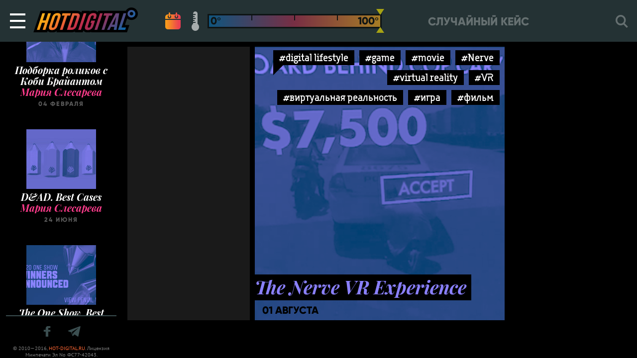

--- FILE ---
content_type: text/html; charset=UTF-8
request_url: https://hot-digital.ru/tag/nerve/
body_size: 5424
content:

<!DOCTYPE html>
<html lang="ru">
<head>
  <!-- Global site tag (gtag.js) - Google Analytics -->
  <script async src="https://www.googletagmanager.com/gtag/js?id=UA-10905480-1"></script>
  <script>
    window.dataLayer = window.dataLayer || [];
    function gtag(){dataLayer.push(arguments);}
    gtag('js', new Date());

    gtag('config', 'UA-10905480-1');
  </script>
  <meta charset="utf-8">
  <meta name="viewport" content="width=device-width, initial-scale=1, minimum-scale=1, maximum-scale=1, user-scalable=no, minimal-ui">
  <meta http-equiv="X-UA-Compatible" content="IE=edge">
  <meta name="HandheldFriendly" content="true">
  <meta name="apple-mobile-web-app-capable" content="yes">
  <meta http-equiv="cleartype" content="on">
  <meta http-equiv="imagetoolbar" content="no">
  <meta http-equiv="msthemecompatible" content="no">
  <meta name="format-detection" content="telephone=no">
  <meta name="format-detection" content="address=no">
  <meta name="theme-color" content="#243234">
  <meta name="apple-mobile-web-app-status-bar-style" content="#243234">
  <title>Nerve -  Hot Digital</title>
  <meta name="description" content="Hot Digital &#8212; все самые горячие digital-тренды на блюдечке" />

  
  <meta property="og:image" content="https://hot-digital.ru/static/images/hot-digital-og.jpg">
  <meta property="og:image:secure_url" content="https://hot-digital.ru/static/images/hot-digital-og.jpg">
  <meta property="og:image:width" content="1200" />
  <meta property="og:image:height" content="630" />

  <link rel="icon" type="image/x-icon" href="/favicon.png">
  <link href="/static/styles/app.min.css" rel="stylesheet">

  
  <script src='https://www.google.com/recaptcha/api.js' async defer></script>
  <script>
      function submitForm() {
          document.getElementById('formContact').submit();
      }
  </script>

  </head>


<body class="">
  <div id="wrapper" class="wrapper">
    <div class="navbar" id="navbar" :class="{ 'searchIsOpen': $store.getters.searchIsOpen }">
    <TRANSITION>
        <div class="slidepanel" id="slidepanel" v-if="$store.getters.slidePanelIsOpen" v-cloak="v-cloak">
            <div class="slidepanel__overlay" @click.prevent="toggleSlidePanel()"></div>
            <div class="slidepanel__container">
              <mainmenu inline-template>
                <div class="menu slidepanel__menu">
                    <ul id="menu-main" class="menu__ul"><li id="menu-item-12320" class="js-menu-random-post-link menu-item menu-item-type-custom menu-item-object-custom menu-item-12320"><a href="#">Случайный кейс</a></li>
<li id="menu-item-16169" class="menu-item menu-item-type-taxonomy menu-item-object-post_tag menu-item-16169"><a href="https://hot-digital.ru/tag/%d0%bc%d0%bd%d0%b5%d0%bd%d0%b8%d0%b5/">Мнения</a></li>
<li id="menu-item-16167" class="menu-item menu-item-type-post_type menu-item-object-page menu-item-16167"><a href="https://hot-digital.ru/recaps/">Архив рекапов</a></li>
<li id="menu-item-16170" class="js-login-logout-link menu-item menu-item-type-custom menu-item-object-custom menu-item-16170"><a href="#">Вход</a></li>
<li id="menu-item-16166" class="menu-item menu-item-type-post_type menu-item-object-page menu-item-16166"><a href="https://hot-digital.ru/favorites/">Избранное</a></li>
<li id="menu-item-16826" class="menu-item menu-item-type-post_type menu-item-object-page menu-item-16826"><a href="https://hot-digital.ru/about/">О проекте</a></li>
<li id="menu-item-16165" class="menu-item menu-item-type-post_type menu-item-object-page menu-item-16165"><a href="https://hot-digital.ru/ad/">Реклама на сайте</a></li>
</ul>                </div>
              </mainmenu>
            </div>
        </div>
    </TRANSITION>
    <button class="hamburger hamburger--emphatic navbar__hamburger" type="button" @click.stop.prevent="toggleSlidePanel()" v-bind:class="{ 'is-active': $store.getters.slidePanelIsOpen }">
        <SPAN class="hamburger-box">
            <SPAN class="hamburger-inner"></SPAN>
        </SPAN>
    </button>
    <a class="logo navbar__logo" href="/"></a>
    <HOTFILTER inline-template="inline-template">
        <div class="hotfilter navbar__hotfilter" v-cloak="v-cloak"  v-show="$store.getters.showHotFilter">
            <a class="hotfilter__link hotfilter__link_calendar" href="#" v-bind:class="{ 'is-active': $store.getters.sortByDate }" @click.prevent="sortByDate()"></a>
            <div class="hotfilter__hotcontrols" v-bind:class="{ 'is-active': !$store.getters.sortByDate }">
                <a class="hotfilter__link hotfilter__link_thermometer" href="#" v-bind:class="{ 'is-active': !$store.getters.sortByDate }" @click.prevent="sortByHot()"></a>
                <div class="hotfilter__range" ref="hotRange" v-bind:class="{ 'is-active': !$store.getters.sortByDate }"></div>
            </div>
        </div>
    </HOTFILTER>
    <div class="menu-navbar navbar__menu-navbar">
        <ul class="menu-navbar__list">
            <li class="menu-navbar__item">
                <a class="menu-navbar__link js-nav-random-post-link" href="https://hot-digital.ru/2025/01/%d0%b2%d0%b8%d1%80%d1%82%d1%83%d0%b0%d0%bb%d1%8c%d0%bd%d1%8b%d0%b5-%d1%81%d1%82%d1%80%d0%be%d0%b8%d1%82%d0%b5%d0%bb%d0%b8/">Случайный кейс</a>            </li>
        </ul>
    </div>
    <SEARCH inline-template="inline-template">
        <div class="search navbar__search" v-cloak="v-cloak" v-bind:class="{ 'is-active': $store.getters.searchIsOpen, 'is-search-page': $store.getters.isSearchPage }">
            <TRANSITION>
                <div class="search__container" v-cloak="v-cloak" v-show="$store.getters.searchIsOpen">
                    <form class="search__form" action="https://hot-digital.ru/">
                      <input class="search__input" id="s" required="required" type="text" name="s" ref="searchInput" @click="$store.commit('openSearch')" @blur="$store.commit('closeSearch')" value="">
                      <label class="search__label" for="s"></label>
                      <a class="search__close" href="#" @click.prevent="$store.commit('closeSearch')">
                        <i class="search__close-icon iconfont-cross"></i>
                      </a>
                    </form>
                </div>
            </TRANSITION>
            <div class="search__label search__label_mobile" @click.prevent="$store.commit('openSearch')" v-show="!$store.getters.searchIsOpen"></div>
        </div>
    </SEARCH>
</div>


<div class="page-body page-body_black">

  
<div class="sidebar ">
  <sidebar-feed inline-template>
    <div class="sidebar-feed sidebar-feed_fixed" id="sidebarFeed" v-cloak="v-cloak">

      
                      <div class="card-event">
            <a class="card-event__link" href="https://hot-digital.ru/2020/06/dad-best-cases/">
                                <img class="card-event__img" src="https://hot-digital.ru/wp-content/themes/hot/lib/timthumb.php?zc=1&amp;w=140&amp;h=120&amp;src=https%3A%2F%2Fhot-digital.ru%2Fwp-content%2Fuploads%2F2020%2F06%2F429203_f3621d1d7c254cc6a9e793d505228559_stage1.jpg" alt="Мария Слесарева">
                <span class="card-event__heading">
                  D&#038;AD. Best Cases                </span>
            </a>
            <a class="card-event__author-link" href="https://hot-digital.ru/author/maria-slesarevapossiblegroup-ru/">
                <span class="card-event__subheading">
                  Мария Слесарева                </span>
            </a>
                <span class="card-event__description">
                  24 июня                </span>
        </div>
                      <div class="card-event">
            <a class="card-event__link" href="https://hot-digital.ru/2020/06/the-one-show-best-cases/">
                                <img class="card-event__img" src="https://hot-digital.ru/wp-content/themes/hot/lib/timthumb.php?zc=1&amp;w=140&amp;h=120&amp;src=https%3A%2F%2Fhot-digital.ru%2Fwp-content%2Fuploads%2F2020%2F06%2F2020OneShow_WinnersAnnounced_925x306-1_stage1.jpg" alt="Мария Слесарева">
                <span class="card-event__heading">
                  The One Show. Best Cases                </span>
            </a>
            <a class="card-event__author-link" href="https://hot-digital.ru/author/maria-slesarevapossiblegroup-ru/">
                <span class="card-event__subheading">
                  Мария Слесарева                </span>
            </a>
                <span class="card-event__description">
                  22 июня                </span>
        </div>
                      <div class="card-event">
            <a class="card-event__link" href="https://hot-digital.ru/2020/05/webby-awards-winners-2020/">
                                <img class="card-event__img" src="https://hot-digital.ru/wp-content/themes/hot/lib/timthumb.php?zc=1&amp;w=140&amp;h=120&amp;src=https%3A%2F%2Fhot-digital.ru%2Fwp-content%2Fuploads%2F2020%2F05%2Fhgjhg_stage1.png" alt="Мария Слесарева">
                <span class="card-event__heading">
                  Webby Awards. Winners 2020                </span>
            </a>
            <a class="card-event__author-link" href="https://hot-digital.ru/author/maria-slesarevapossiblegroup-ru/">
                <span class="card-event__subheading">
                  Мария Слесарева                </span>
            </a>
                <span class="card-event__description">
                  22 мая                </span>
        </div>
                      <div class="card-event">
            <a class="card-event__link" href="https://hot-digital.ru/2020/05/caples-awards-winners-2020/">
                                <img class="card-event__img" src="https://hot-digital.ru/wp-content/themes/hot/lib/timthumb.php?zc=1&amp;w=140&amp;h=120&amp;src=https%3A%2F%2Fhot-digital.ru%2Fwp-content%2Fuploads%2F2020%2F05%2Fhjnskllakal_stage1.png" alt="Мария Слесарева">
                <span class="card-event__heading">
                  Caples Awards. Winners 2020                </span>
            </a>
            <a class="card-event__author-link" href="https://hot-digital.ru/author/maria-slesarevapossiblegroup-ru/">
                <span class="card-event__subheading">
                  Мария Слесарева                </span>
            </a>
                <span class="card-event__description">
                  18 мая                </span>
        </div>
                      <div class="card-event">
            <a class="card-event__link" href="https://hot-digital.ru/2020/03/taxi-cases-selection/">
                                <img class="card-event__img" src="https://hot-digital.ru/wp-content/themes/hot/lib/timthumb.php?zc=1&amp;w=140&amp;h=120&amp;src=https%3A%2F%2Fhot-digital.ru%2Fwp-content%2Fuploads%2F2020%2F03%2Feggdsd_stage1.png" alt="Мария Слесарева">
                <span class="card-event__heading">
                  Taxi Cases. Selection                </span>
            </a>
            <a class="card-event__author-link" href="https://hot-digital.ru/author/maria-slesarevapossiblegroup-ru/">
                <span class="card-event__subheading">
                  Мария Слесарева                </span>
            </a>
                <span class="card-event__description">
                  31 марта                </span>
        </div>
                      <div class="card-event">
            <a class="card-event__link" href="https://hot-digital.ru/2020/03/naked-heart-inclusion/">
                                <img class="card-event__img" src="https://hot-digital.ru/wp-content/themes/hot/lib/timthumb.php?zc=1&amp;w=140&amp;h=120&amp;src=https%3A%2F%2Fhot-digital.ru%2Fwp-content%2Fuploads%2F2020%2F03%2Fnaked-heart_stage1.png" alt="Мария Слесарева">
                <span class="card-event__heading">
                  Обнаженные Cердца. #инклюзиясдетства                </span>
            </a>
            <a class="card-event__author-link" href="https://hot-digital.ru/author/maria-slesarevapossiblegroup-ru/">
                <span class="card-event__subheading">
                  Мария Слесарева                </span>
            </a>
                <span class="card-event__description">
                  24 марта                </span>
        </div>
                      <div class="card-event">
            <a class="card-event__link" href="https://hot-digital.ru/2020/03/tinder-5-best-cases/">
                                <img class="card-event__img" src="https://hot-digital.ru/wp-content/themes/hot/lib/timthumb.php?zc=1&amp;w=140&amp;h=120&amp;src=https%3A%2F%2Fhot-digital.ru%2Fwp-content%2Fuploads%2F2020%2F03%2Fcgcg_stage1.png" alt="Мария Слесарева">
                <span class="card-event__heading">
                  Tinder. 5 Best Cases                </span>
            </a>
            <a class="card-event__author-link" href="https://hot-digital.ru/author/maria-slesarevapossiblegroup-ru/">
                <span class="card-event__subheading">
                  Мария Слесарева                </span>
            </a>
                <span class="card-event__description">
                  11 марта                </span>
        </div>
                      <div class="card-event">
            <a class="card-event__link" href="https://hot-digital.ru/2020/02/bumper-ads-selection/">
                                <img class="card-event__img" src="https://hot-digital.ru/wp-content/themes/hot/lib/timthumb.php?zc=1&amp;w=140&amp;h=120&amp;src=https%3A%2F%2Fhot-digital.ru%2Fwp-content%2Fuploads%2F2020%2F02%2Fsdfgb_stage1.png" alt="Мария Слесарева">
                <span class="card-event__heading">
                  Bumper Ads. Selection                </span>
            </a>
            <a class="card-event__author-link" href="https://hot-digital.ru/author/maria-slesarevapossiblegroup-ru/">
                <span class="card-event__subheading">
                  Мария Слесарева                </span>
            </a>
                <span class="card-event__description">
                  21 февраля                </span>
        </div>
                      <div class="card-event">
            <a class="card-event__link" href="https://hot-digital.ru/2020/02/whatsapp/">
                                <img class="card-event__img" src="https://hot-digital.ru/wp-content/themes/hot/lib/timthumb.php?zc=1&amp;w=140&amp;h=120&amp;src=https%3A%2F%2Fhot-digital.ru%2Fwp-content%2Fuploads%2F2020%2F02%2Fkjhgvb_stage1.png" alt="Мария Слесарева">
                <span class="card-event__heading">
                  WhatsApp Cases                </span>
            </a>
            <a class="card-event__author-link" href="https://hot-digital.ru/author/maria-slesarevapossiblegroup-ru/">
                <span class="card-event__subheading">
                  Мария Слесарева                </span>
            </a>
                <span class="card-event__description">
                  06 февраля                </span>
        </div>
                      <div class="card-event">
            <a class="card-event__link" href="https://hot-digital.ru/2020/02/selection-kobe-bryant/">
                                <img class="card-event__img" src="https://hot-digital.ru/wp-content/themes/hot/lib/timthumb.php?zc=1&amp;w=140&amp;h=120&amp;src=https%3A%2F%2Fhot-digital.ru%2Fwp-content%2Fuploads%2F2020%2F02%2Fkob_stage1.png" alt="Мария Слесарева">
                <span class="card-event__heading">
                  Подборка роликов с Коби Брайантом                </span>
            </a>
            <a class="card-event__author-link" href="https://hot-digital.ru/author/maria-slesarevapossiblegroup-ru/">
                <span class="card-event__subheading">
                  Мария Слесарева                </span>
            </a>
                <span class="card-event__description">
                  04 февраля                </span>
        </div>
          </div>
  </sidebar-feed>

  <div class="sidebar-feed-footer sidebar-feed-footer_fixed">
    <div class="sidebar-feed-footer__social-links">
      <a target="_blank" href="https://www.facebook.com/hot.digital.ru" class="sidebar-feed-footer__link">
        <i class="sidebar-feed-footer__icon iconfont-facebook"></i>
      </a>
      <a target="_blank" href="https://t.me/HotDigital" class="sidebar-feed-footer__link">
        <i class="sidebar-feed-footer__icon iconfont-telegram"></i>
      </a>
    </div>
    <div class="sidebar-feed-footer__copyrights">
      &copy; 2010—2016, <a href="https://hot-digital.ru/">HOT-DIGITAL.RU</a>. Лицензия Минпечати Эл No ФС77-42043.
    </div>
  </div>
</div>

  
  <div class="content content_black">
    <MASONRY inline-template="inline-template" ref="masonry">
      <div data-infinity-offset="20" data-infinity-offsetStep="20" data-found-posts="1" class="masonry" v-cloak>

                              
                                                        <div class="masonry__item masonry__item_banners hot_all h2">
          <div class=" masonry__item_banners__banner is-active"
        data-id="20532"
        data-index="0"
      >
        <script src="https://watchfeed.tv/inventory/core.js" async type="text/javascript"></script>
<div id="ut-banner" style="display: grid; place-content: center;"></div>
<script>
(function UTCoreInitialization() {
  if (window.UTInventoryCore) {
    new window.UTInventoryCore({
      type: "banner",
      host: 7463,
      playMode: "autoplay",
      container: "ut-banner",
      width: 300,
      height: 600,
    });
    return;
  }
  setTimeout(UTCoreInitialization, 100);
})();
</script>      </div>
      </div>
                          
            
            
<div class="masonry__item hot w2 h2 hot_1" data-hot-level="1">
  <div class="masonry__bg" style="background-image: url(https://hot-digital.ru/wp-content/uploads/2016/08/the-nerve-vr_stage1.png);"></div>
  <div class="masonry__overlay hot-overlay"></div>
      <div class="tags masonry__tags">
      <a href="https://hot-digital.ru/tag/digital-lifestyle/" rel="tag" class="tags__item hot-text-color-hover">#digital lifestyle</a><a href="https://hot-digital.ru/tag/game/" rel="tag" class="tags__item hot-text-color-hover">#game</a><a href="https://hot-digital.ru/tag/movie/" rel="tag" class="tags__item hot-text-color-hover">#movie</a><a href="https://hot-digital.ru/tag/nerve/" rel="tag" class="tags__item hot-text-color-hover">#Nerve</a><a href="https://hot-digital.ru/tag/virtual-reality/" rel="tag" class="tags__item hot-text-color-hover">#virtual reality</a><a href="https://hot-digital.ru/tag/vr/" rel="tag" class="tags__item hot-text-color-hover">#VR</a><a href="https://hot-digital.ru/tag/%d0%b2%d0%b8%d1%80%d1%82%d1%83%d0%b0%d0%bb%d1%8c%d0%bd%d0%b0%d1%8f-%d1%80%d0%b5%d0%b0%d0%bb%d1%8c%d0%bd%d0%be%d1%81%d1%82%d1%8c/" rel="tag" class="tags__item hot-text-color-hover">#виртуальная реальность</a><a href="https://hot-digital.ru/tag/igra/" rel="tag" class="tags__item hot-text-color-hover">#игра</a><a href="https://hot-digital.ru/tag/%d1%84%d0%b8%d0%bb%d1%8c%d0%bc/" rel="tag" class="tags__item hot-text-color-hover">#фильм</a>    </div>
    <a class="masonry__link" href="https://hot-digital.ru/2016/08/the-nerve-vr-experience/"></a>
  <div class="masonry__heading hot-text-color">
    <span class="masonry__heading-text">
      The Nerve VR Experience                </span>
  </div>
  <div class="masonry__date">
    01 августа  </div>
</div>
                              
      </div><!-- /.masonry -->
    </MASONRY>
    <div id="infinity" class="infinity"></div>
  </div><!-- /.content -->

</div><!-- /.page-body -->

          <div class="footer">
            <div class="modal-mission" :class="{ 'is-active': $store.getters.modalHeroIsOpen }">
                <div class="modal-mission__container">
                    <a class="modal-mission__close" href="#" @click.prevent="toggleModalHero()"></a>
                    <div class="modal-mission__content">
                        <div class="modal-mission__heading">mission</div>
                        <div class="modal-mission__subheading">
                          <span>
                            Hot Digital - точка кипения digital маркетинга! Кейсы и тренды, на которые мы ориентируемся, чего и вам желаем
                          </span>
                        </div>
                        <div class="modal-mission__text">
                          Наш ресурс - это независимый проект о рекламе. Мы рассказываем о самых выдающихся кейсах из мирового digital-маркетинга, отслеживаем и формулируем горячие тренды и вдохновляем своих читателей на собственные digital-достижения. Если вы знаете, как сделать наш ресурс (и мир) лучше, или заметили, что мы пропустили что-то очень важное (шутка, так не бывает), не стесняйтесь писать нам письма на <a class="modal-mission__link" href="mailto:info@hot-digital.ru">info@hot-digital.ru</a>. Stay tuned!
                        </div>
                        <div style="margin-bottom: 50px;"></div>
                                            </div>
                </div>
            </div>
                      <TRANSITION>
              <div class="modal" v-cloak="v-cloak" v-show="$store.getters.showModal === 'logIn'">
                  <div class="modal__overlay" @click.prevent="$store.commit('showModal', false)"></div>
                  <div class="modal__window">
                      <div class="modal__close" @click.prevent="$store.commit('showModal', false)"></div>
                      <div class="modal__window-inner">
                          <div class="modal__icon">
                              <I class="iconfont-user"></I>
                          </div>
                          <div class="modal__heading">Личные данные</div>
                                                                                <div class="modal__content">
                                                            Для того, чтобы войти на сайт, используйте свой аккаунт в социальной сети:
                            </div>
                            <OAUTH inline-template="inline-template">
                                <div class="oauth modal__oauth">
                                    <div class="oauth__container">
                                        <div class="oauth__item">
                                                                                        <a class="oauth__button oauth__button_facebook" rel="nofollow" href="https://hot-digital.ru/wp-login.php?loginFacebook=1&redirect=https://hot-digital.ru" onclick="window.location = 'https://hot-digital.ru/wp-login.php?loginFacebook=1&redirect='+window.location.href; return false;">Facebook</a>
                                        </div>
                                                                                                                    </div>
                                </div>
                              </OAUTH>
                                                </div>
                  </div>
              </div>
          </TRANSITION>
          <TRANSITION>
              <div class="modal" v-cloak="v-cloak" v-show="$store.getters.showModal === 'logInFavorites'">
                  <div class="modal__overlay" @click.prevent="$store.commit('showModal', false)"></div>
                  <div class="modal__window">
                      <div class="modal__close" @click.prevent="$store.commit('showModal', false)"></div>
                      <div class="modal__window-inner">
                          <div class="modal__icon">
                              <I class="iconfont-favorite"></I>
                          </div>
                          <div class="modal__heading">Вход в избранное</div>
                          <div class="modal__content">Для того, чтобы добавлять и просматривать Избранное, войдите на сайт, используйте один из своих аккаунтов в социальной сети:</div>
                          <OAUTH inline-template="inline-template">
                              <div class="oauth modal__oauth">
                                  <div class="oauth__container">
                                      <div class="oauth__item">
                                          <a class="oauth__button oauth__button_facebook" href="#" @click.prevent="authFacebook()">Facebook</a>
                                      </div>
                                                                                                              </div>
                              </div>
                          </OAUTH>
                      </div>
                  </div>
              </div>
          </TRANSITION>
          <TRANSITION>
              <div class="modal" v-cloak="v-cloak" v-show="$store.getters.showModal === 'userInfo'">
                  <div class="modal__overlay" @click.prevent="$store.commit('showModal', false)"></div>
                  <div class="modal__window">
                      <div class="modal__close" @click.prevent="$store.commit('showModal', false)"></div>
                      <div class="modal__window-inner">
                          <div class="modal__icon">
                              <I class="iconfont-user"></I>
                          </div>
                          <div class="modal__heading">Личные данные</div>
                          <div class="modal__content">
                              <div class="modal__user">
                                  <img class="modal__avatar" src="/static/images/test/avatar.jpg" role="presentation" alt="Алиса Задорожная"/>
                                  <div class="modal__username">Алиса Задорожная</div>
                              </div>
                              <a class="modal__button" href="#" @click.prevent="$store.commit('showModal', false)">Выйти</a>
                          </div>
                      </div>
                  </div>
              </div>
          </TRANSITION>
          <TRANSITION>
              <div class="modal" v-cloak="v-cloak" v-show="$store.getters.showModal === 'addFavoritesCategory'">
                  <div class="modal__overlay" @click.prevent="$store.commit('showModal', false)"></div>
                  <div class="modal__window">
                      <div class="modal__close" @click.prevent="$store.commit('showModal', false)"></div>
                      <div class="modal__window-inner">
                          <div class="modal__icon">
                              <I class="iconfont-favorite"></I>
                          </div>
                          <div class="modal__heading">Новая категория</div>
                          <div class="modal__content">Введите название новой категории</div>
                          <form class="modal__form" action="#">
                              <input class="modal__input" type="text" />
                          </form>
                          <a class="modal__button" href="#" @click.prevent="$store.commit('showModal', false)">Создать</a>
                      </div>
                  </div>
              </div>
          </TRANSITION>
        </div>
      </div><!-- /#wrapper -->

    <script src="/static/scripts/app.min.js"></script>

          </body>
</html>
<!-- Сайт разработан Possible Group -->
